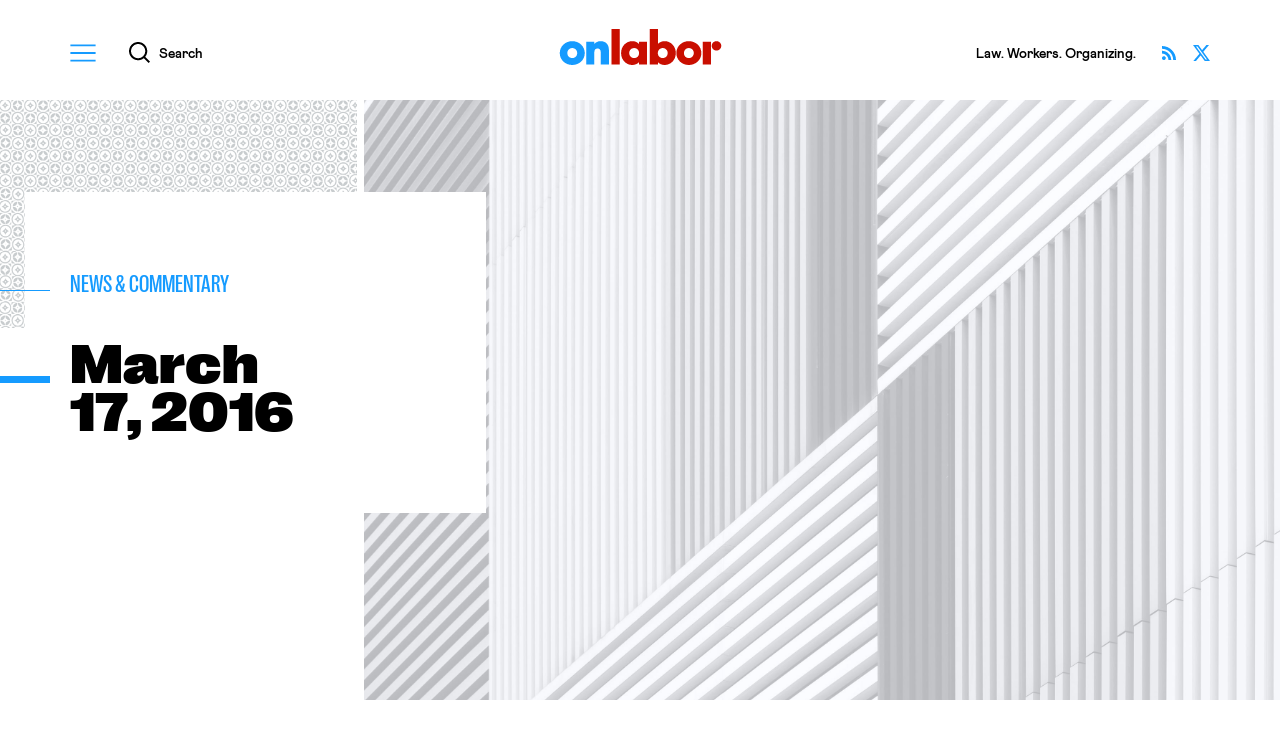

--- FILE ---
content_type: text/html; charset=UTF-8
request_url: https://onlabor.org/todays-news-commentary-march-17-2016/
body_size: 20618
content:
<!doctype html>
<html lang="en-US">
<head>


  
<!--%%%%%%%%%%%%%%%%%%%%%%%%%%%%%%%%%%%%%%%%%%%%%%%%%%%%%%%%%%%%%%%%%%%%%%%%%%%%%%%%%%%%%%%%%%%%%%%%%%%%%%%%%%%%-->

    <meta charset="utf-8">
    <meta http-equiv="x-ua-compatible" content="ie=edge">
    <meta name="viewport" content="width=device-width, initial-scale=1, shrink-to-fit=no">
    <meta name="apple-mobile-web-app-capable" content="yes" />
    <meta name="apple-mobile-web-app-status-bar-style" content="black" />
    <meta name="format-detection" content="telephone=no" />
  
<!--%%%%%%%%%%%%%%%%%%%%%%%%%%%%%%%%%%%%%%%%%%%%%%%%%%%%%%%%%%%%%%%%%%%%%%%%%%%%%%%%%%%%%%%%%%%%%%%%%%%%%%%%%%%%-->
    
    <title>News & Commentary: March 17, 2016 ✦ OnLabor</title>

    <meta property="og:title"               content="News & Commentary: March 17, 2016 ✦ OnLabor" />
    <meta name="twitter:title"              content="News & Commentary: March 17, 2016 ✦ OnLabor">

    <meta name="author"                     content="OnLabor" />
    <meta property="og:type"                content="website" />
    <meta name="twitter:card"               content="summary_large_image">

    <meta name="description"                content="How might — and how should — a Supreme Court including Merrick Garland rule in labor and employment cases? For analysis of Chief Judge Garland’s labor decisions and positions, see here. For one commentator’s view of how the next Justice should approach judicial review of NLRB decisions, see here, and for discussion of what replacing [&hellip;]" />
    <meta property="og:description"         content="How might — and how should — a Supreme Court including Merrick Garland rule in labor and employment cases? For analysis of Chief Judge Garland’s labor decisions and positions, see here. For one commentator’s view of how the next Justice should approach judicial review of NLRB decisions, see here, and for discussion of what replacing [&hellip;]" />
    <meta name="twitter:description"        content="How might — and how should — a Supreme Court including Merrick Garland rule in labor and employment cases? For analysis of Chief Judge Garland’s labor decisions and positions, see here. For one commentator’s view of how the next Justice should approach judicial review of NLRB decisions, see here, and for discussion of what replacing [&hellip;]" />

    <meta property="og:url"                 content="https://onlabor.org/todays-news-commentary-march-17-2016" />

    <meta property="og:image"               content="https://onlabor.org/wp-content/themes/onlaborfresh/images/meta/opengraph.jpg?v=2" />
    <meta property="twitter:image:src"      content="https://onlabor.org/wp-content/themes/onlaborfresh/images/meta/opengraph.jpg?v=2" />

  
<!--%%%%%%%%%%%%%%%%%%%%%%%%%%%%%%%%%%%%%%%%%%%%%%%%%%%%%%%%%%%%%%%%%%%%%%%%%%%%%%%%%%%%%%%%%%%%%%%%%%%%%%%%%%%%-->

    <meta name="theme-color" content="#159bff">
    <link rel="icon" href="https://onlabor.org/wp-content/themes/onlaborfresh/images/meta/favicon.svg" type="image/svg+xml" />
    <link rel="mask-icon" href="https://onlabor.org/wp-content/themes/onlaborfresh/images/meta/mask-icon.svg" color="#000000">
    <link rel="apple-touch-icon" href="https://onlabor.org/wp-content/themes/onlaborfresh/images/meta/apple-touch-icon.png">
    <link rel="manifest" href="https://onlabor.org/wp-content/themes/onlaborfresh/images/meta/manifest.json">

  
<!--%%%%%%%%%%%%%%%%%%%%%%%%%%%%%%%%%%%%%%%%%%%%%%%%%%%%%%%%%%%%%%%%%%%%%%%%%%%%%%%%%%%%%%%%%%%%%%%%%%%%%%%%%%%%-->

    <!-- JWS Analytics (OnLabor property) ~~~~~~~~~~~~~~~~~~~~~~~~~~~~~~~~~~~~~~~~~~~~~~~-->
    <!-- Global site tag (gtag.js) - Google Analytics -->
    <script async src="https://www.googletagmanager.com/gtag/js?id=G-TD1GTY88DW"></script>
    <script>
      window.dataLayer = window.dataLayer || [];
      function gtag(){dataLayer.push(arguments);}
      gtag('js', new Date());
      gtag('config', 'G-TD1GTY88DW');
    </script>
    <!--~~~~~~~~~~~~~~~~~~~~~~~~~~~~~~~~~~~~~~~~~~~~~~~~~~~~~~~~~~~~~~~~~~~~~~~~~~~~~~~~-->

<!--%%%%%%%%%%%%%%%%%%%%%%%%%%%%%%%%%%%%%%%%%%%%%%%%%%%%%%%%%%%%%%%%%%%%%%%%%%%%%%%%%%%%%%%%%%%%%%%%%%%%%%%%%%%%-->


	<meta name='robots' content='max-image-preview:large' />
	<style>img:is([sizes="auto" i], [sizes^="auto," i]) { contain-intrinsic-size: 3000px 1500px }</style>
	<link rel="alternate" type="application/rss+xml" title="OnLabor &raquo; Feed" href="https://onlabor.org/feed/" />
<link rel="alternate" type="application/rss+xml" title="OnLabor &raquo; Comments Feed" href="https://onlabor.org/comments/feed/" />
		<!-- This site uses the Google Analytics by MonsterInsights plugin v9.11.1 - Using Analytics tracking - https://www.monsterinsights.com/ -->
							<script src="//www.googletagmanager.com/gtag/js?id=G-0V607F7957"  data-cfasync="false" data-wpfc-render="false" async></script>
			<script data-cfasync="false" data-wpfc-render="false">
				var mi_version = '9.11.1';
				var mi_track_user = true;
				var mi_no_track_reason = '';
								var MonsterInsightsDefaultLocations = {"page_location":"https:\/\/onlabor.org\/todays-news-commentary-march-17-2016\/"};
								MonsterInsightsDefaultLocations.page_location = window.location.href;
								if ( typeof MonsterInsightsPrivacyGuardFilter === 'function' ) {
					var MonsterInsightsLocations = (typeof MonsterInsightsExcludeQuery === 'object') ? MonsterInsightsPrivacyGuardFilter( MonsterInsightsExcludeQuery ) : MonsterInsightsPrivacyGuardFilter( MonsterInsightsDefaultLocations );
				} else {
					var MonsterInsightsLocations = (typeof MonsterInsightsExcludeQuery === 'object') ? MonsterInsightsExcludeQuery : MonsterInsightsDefaultLocations;
				}

								var disableStrs = [
										'ga-disable-G-0V607F7957',
									];

				/* Function to detect opted out users */
				function __gtagTrackerIsOptedOut() {
					for (var index = 0; index < disableStrs.length; index++) {
						if (document.cookie.indexOf(disableStrs[index] + '=true') > -1) {
							return true;
						}
					}

					return false;
				}

				/* Disable tracking if the opt-out cookie exists. */
				if (__gtagTrackerIsOptedOut()) {
					for (var index = 0; index < disableStrs.length; index++) {
						window[disableStrs[index]] = true;
					}
				}

				/* Opt-out function */
				function __gtagTrackerOptout() {
					for (var index = 0; index < disableStrs.length; index++) {
						document.cookie = disableStrs[index] + '=true; expires=Thu, 31 Dec 2099 23:59:59 UTC; path=/';
						window[disableStrs[index]] = true;
					}
				}

				if ('undefined' === typeof gaOptout) {
					function gaOptout() {
						__gtagTrackerOptout();
					}
				}
								window.dataLayer = window.dataLayer || [];

				window.MonsterInsightsDualTracker = {
					helpers: {},
					trackers: {},
				};
				if (mi_track_user) {
					function __gtagDataLayer() {
						dataLayer.push(arguments);
					}

					function __gtagTracker(type, name, parameters) {
						if (!parameters) {
							parameters = {};
						}

						if (parameters.send_to) {
							__gtagDataLayer.apply(null, arguments);
							return;
						}

						if (type === 'event') {
														parameters.send_to = monsterinsights_frontend.v4_id;
							var hookName = name;
							if (typeof parameters['event_category'] !== 'undefined') {
								hookName = parameters['event_category'] + ':' + name;
							}

							if (typeof MonsterInsightsDualTracker.trackers[hookName] !== 'undefined') {
								MonsterInsightsDualTracker.trackers[hookName](parameters);
							} else {
								__gtagDataLayer('event', name, parameters);
							}
							
						} else {
							__gtagDataLayer.apply(null, arguments);
						}
					}

					__gtagTracker('js', new Date());
					__gtagTracker('set', {
						'developer_id.dZGIzZG': true,
											});
					if ( MonsterInsightsLocations.page_location ) {
						__gtagTracker('set', MonsterInsightsLocations);
					}
										__gtagTracker('config', 'G-0V607F7957', {"allow_anchor":"true","forceSSL":"true"} );
										window.gtag = __gtagTracker;										(function () {
						/* https://developers.google.com/analytics/devguides/collection/analyticsjs/ */
						/* ga and __gaTracker compatibility shim. */
						var noopfn = function () {
							return null;
						};
						var newtracker = function () {
							return new Tracker();
						};
						var Tracker = function () {
							return null;
						};
						var p = Tracker.prototype;
						p.get = noopfn;
						p.set = noopfn;
						p.send = function () {
							var args = Array.prototype.slice.call(arguments);
							args.unshift('send');
							__gaTracker.apply(null, args);
						};
						var __gaTracker = function () {
							var len = arguments.length;
							if (len === 0) {
								return;
							}
							var f = arguments[len - 1];
							if (typeof f !== 'object' || f === null || typeof f.hitCallback !== 'function') {
								if ('send' === arguments[0]) {
									var hitConverted, hitObject = false, action;
									if ('event' === arguments[1]) {
										if ('undefined' !== typeof arguments[3]) {
											hitObject = {
												'eventAction': arguments[3],
												'eventCategory': arguments[2],
												'eventLabel': arguments[4],
												'value': arguments[5] ? arguments[5] : 1,
											}
										}
									}
									if ('pageview' === arguments[1]) {
										if ('undefined' !== typeof arguments[2]) {
											hitObject = {
												'eventAction': 'page_view',
												'page_path': arguments[2],
											}
										}
									}
									if (typeof arguments[2] === 'object') {
										hitObject = arguments[2];
									}
									if (typeof arguments[5] === 'object') {
										Object.assign(hitObject, arguments[5]);
									}
									if ('undefined' !== typeof arguments[1].hitType) {
										hitObject = arguments[1];
										if ('pageview' === hitObject.hitType) {
											hitObject.eventAction = 'page_view';
										}
									}
									if (hitObject) {
										action = 'timing' === arguments[1].hitType ? 'timing_complete' : hitObject.eventAction;
										hitConverted = mapArgs(hitObject);
										__gtagTracker('event', action, hitConverted);
									}
								}
								return;
							}

							function mapArgs(args) {
								var arg, hit = {};
								var gaMap = {
									'eventCategory': 'event_category',
									'eventAction': 'event_action',
									'eventLabel': 'event_label',
									'eventValue': 'event_value',
									'nonInteraction': 'non_interaction',
									'timingCategory': 'event_category',
									'timingVar': 'name',
									'timingValue': 'value',
									'timingLabel': 'event_label',
									'page': 'page_path',
									'location': 'page_location',
									'title': 'page_title',
									'referrer' : 'page_referrer',
								};
								for (arg in args) {
																		if (!(!args.hasOwnProperty(arg) || !gaMap.hasOwnProperty(arg))) {
										hit[gaMap[arg]] = args[arg];
									} else {
										hit[arg] = args[arg];
									}
								}
								return hit;
							}

							try {
								f.hitCallback();
							} catch (ex) {
							}
						};
						__gaTracker.create = newtracker;
						__gaTracker.getByName = newtracker;
						__gaTracker.getAll = function () {
							return [];
						};
						__gaTracker.remove = noopfn;
						__gaTracker.loaded = true;
						window['__gaTracker'] = __gaTracker;
					})();
									} else {
										console.log("");
					(function () {
						function __gtagTracker() {
							return null;
						}

						window['__gtagTracker'] = __gtagTracker;
						window['gtag'] = __gtagTracker;
					})();
									}
			</script>
							<!-- / Google Analytics by MonsterInsights -->
		<link rel='stylesheet' id='wp-block-library-css' href='https://onlabor.org/wp-includes/css/dist/block-library/style.min.css?ver=6.8.3' media='all' />
<style id='classic-theme-styles-inline-css'>
/*! This file is auto-generated */
.wp-block-button__link{color:#fff;background-color:#32373c;border-radius:9999px;box-shadow:none;text-decoration:none;padding:calc(.667em + 2px) calc(1.333em + 2px);font-size:1.125em}.wp-block-file__button{background:#32373c;color:#fff;text-decoration:none}
</style>
<style id='co-authors-plus-coauthors-style-inline-css'>
.wp-block-co-authors-plus-coauthors.is-layout-flow [class*=wp-block-co-authors-plus]{display:inline}

</style>
<style id='co-authors-plus-avatar-style-inline-css'>
.wp-block-co-authors-plus-avatar :where(img){height:auto;max-width:100%;vertical-align:bottom}.wp-block-co-authors-plus-coauthors.is-layout-flow .wp-block-co-authors-plus-avatar :where(img){vertical-align:middle}.wp-block-co-authors-plus-avatar:is(.alignleft,.alignright){display:table}.wp-block-co-authors-plus-avatar.aligncenter{display:table;margin-inline:auto}

</style>
<style id='co-authors-plus-image-style-inline-css'>
.wp-block-co-authors-plus-image{margin-bottom:0}.wp-block-co-authors-plus-image :where(img){height:auto;max-width:100%;vertical-align:bottom}.wp-block-co-authors-plus-coauthors.is-layout-flow .wp-block-co-authors-plus-image :where(img){vertical-align:middle}.wp-block-co-authors-plus-image:is(.alignfull,.alignwide) :where(img){width:100%}.wp-block-co-authors-plus-image:is(.alignleft,.alignright){display:table}.wp-block-co-authors-plus-image.aligncenter{display:table;margin-inline:auto}

</style>
<link rel='stylesheet' id='onlaborfresh-style-css' href='https://onlabor.org/wp-content/themes/onlaborfresh/style.css?ver=1.1.2' media='all' />
<link rel='stylesheet' id='onlaborfresh-print-css' href='https://onlabor.org/wp-content/themes/onlaborfresh/print.css?ver=1.1.2' media='print' />
<script src="https://onlabor.org/wp-content/plugins/google-analytics-premium/assets/js/frontend-gtag.min.js?ver=9.11.1" id="monsterinsights-frontend-script-js" async data-wp-strategy="async"></script>
<script data-cfasync="false" data-wpfc-render="false" id='monsterinsights-frontend-script-js-extra'>var monsterinsights_frontend = {"js_events_tracking":"true","download_extensions":"doc,pdf,ppt,zip,xls,docx,pptx,xlsx","inbound_paths":"[]","home_url":"https:\/\/onlabor.org","hash_tracking":"false","v4_id":"G-0V607F7957"};</script>
<script src="https://onlabor.org/wp-includes/js/jquery/jquery.min.js?ver=3.7.1" id="jquery-core-js"></script>
<script src="https://onlabor.org/wp-includes/js/jquery/jquery-migrate.min.js?ver=3.4.1" id="jquery-migrate-js"></script>
<script src="https://onlabor.org/wp-content/themes/onlaborfresh/js/lazyload.min.js?ver=1.1.2" defer="defer"></script>
<script src="https://onlabor.org/wp-content/themes/onlaborfresh/js/scrollama.js?ver=1.1.2" id="scrollama-js"></script>
<script src="https://onlabor.org/wp-content/themes/onlaborfresh/js/scrollbar-width.js?ver=1.1.2" defer="defer"></script>
<script src="https://onlabor.org/wp-content/themes/onlaborfresh/js/vh-check.min.js?ver=1.1.2" id="vh-check-js"></script>
<script id="dom-scripts-js-before">
var isNeeded = vhCheck('vh-test')
</script>
<script src="https://onlabor.org/wp-content/themes/onlaborfresh/js/scripts.js?ver=1.1.2" id="dom-scripts-js"></script>
<link rel="https://api.w.org/" href="https://onlabor.org/wp-json/" /><link rel="alternate" title="JSON" type="application/json" href="https://onlabor.org/wp-json/wp/v2/news_commentaries/11763" /><link rel="EditURI" type="application/rsd+xml" title="RSD" href="https://onlabor.org/xmlrpc.php?rsd" />
<link rel="canonical" href="https://onlabor.org/todays-news-commentary-march-17-2016/" />
<link rel='shortlink' href='https://onlabor.org/?p=11763' />
<link rel="alternate" title="oEmbed (JSON)" type="application/json+oembed" href="https://onlabor.org/wp-json/oembed/1.0/embed?url=https%3A%2F%2Fonlabor.org%2Ftodays-news-commentary-march-17-2016%2F" />
<link rel="alternate" title="oEmbed (XML)" type="text/xml+oembed" href="https://onlabor.org/wp-json/oembed/1.0/embed?url=https%3A%2F%2Fonlabor.org%2Ftodays-news-commentary-march-17-2016%2F&#038;format=xml" />


</head>

<body class="wp-singular news_commentaries-template-default single single-news_commentaries postid-11763 wp-theme-onlaborfresh no-sidebar">


  <div id="page-master-column" class="page-master-column">

    
<header class="onlabor-v001-block-header" id="canonical-header" aria-labelledby="header-title-primary">
  <div class="backplate">
    <div class="bound">

        <div class="columns">
          <div class="column primary">
            <h1 class="title" id="header-title-primary">
              <a href="/">OnLabor</a>
            </h1>
          </div>
          <div class="column secondary">
            <div class="utilities-rack">

              <button id="global-menu-launcher" class="modal-invoker global-menu-launcher" data-intended-content="nav">
                <div class="icon-container" aria-hidden="true">
                  <svg xmlns="http://www.w3.org/2000/svg" width="27" height="18" viewBox="0 0 27 18">
                    <g>
                      <path class="shape" d="M0,0V2.01H27V0H0ZM0,10H27v-2.01H0v2.01Zm0,8H27v-2.01H0v2.01Z"/>
                    </g>
                  </svg>
                </div>
                <span class="string">Menu</span>
              </button>

              <button id="global-search-launcher" class="modal-invoker global-search-launcher" data-intended-content="search">
                <div class="icon-container" aria-hidden="true">
                  <svg xmlns="http://www.w3.org/2000/svg" width="20.71" height="20.73" viewBox="0 0 20.71 20.73">
                    <g>
                      <path class="shape" d="M20.71,19.32l-4.69-4.69c1.24-1.54,1.98-3.5,1.98-5.63C18.01,4.03,13.97,0,9,0S0,4.03,0,9s4.03,9,9,9c2.12,0,4.06-.74,5.6-1.96l4.69,4.69,1.41-1.41ZM2,9c0-3.86,3.14-7,7-7s7,3.14,7,7-3.14,7-7,7-7-3.14-7-7Z"/>
                    </g>
                  </svg>
                </div>
                <span class="string">Search</span>
              </button>

            </div>
          </div>
          <div class="column tertiary">
            <div class="trivialities">

              
        <div class="tagline">
          <p>Law. Workers. Organizing.</p>
        </div>

              
              <div class="social-links">
                <ul>
                  <li>
                    <a class="twitter" href="https://twitter.com/OnLaborBlog" target="_blank">
                      <span class="string">Follow OnLabor on X</span>
                    </a>
                  </li>
                  <li>
                    <a class="rss" href="/feed/">
                      <span class="string">Subscribe via RSS</span>
                    </a>
                  </li>
                </ul>
              </div>


            </div>
          </div>
        </div>




    </div>
  </div>
</header>

    <main id="page-main" class="page-main">







		



    <div class="onlabor-v001-block-article-hero" data-variant="news">
      <div class="stage">
        
      <aside class="article-print-logo" data-context="print" aria-hidden="true">
        <img src="https://onlabor.org/wp-content/themes/onlaborfresh/images/onlabor-print-logo.svg" alt="" />
      </aside>

      <div class="photo-container">
        <div class="fill">
          <img class="photo-asset lazy" data-src="https://onlabor.org/wp-content/themes/onlaborfresh/images/editorial-fallback.jpg" alt="" />
        </div>
      </div>


      <div class="texts-container">
        <div class="bound">
          <div class="texts-interior">
            <div class="backplate">
              <div class="backplate-fitting">
                <div class="backplate-contents">

                  <small class="topical-flag">

                        
                          <a href="/news_commentaries/">
                            <span class="string">News &amp; Commentary</span>
                          </a>

                        
                  </small>



                  
                  
                  <h1 class="headline">
                    <span class="headline-string">

                      <b>March</b>
<b>17, 2016</b>

                    </span>
                  </h1>


                                    
                  <aside class="article-bylines-simple" data-context="print" aria-hidden="true">
                    
  <ul>

  <li>Juhyung Harold Lee</li>
  </ul>
                  </aside>

                </div>
              </div>
            </div>
          </div>
        </div>
      </div>

      </div>
    </div>



<div class="onlabor-v001-block-article-body">
  <div class="bound">

    <div class="hemispheres">
      <div class="hemisphere west">
        <div class="marginalia-treats">


          


            <figure class="marginalia-author-card">
              <div class="photo-container">
                <img class="photo-asset lazy" alt="" data-src="https://secure.gravatar.com/avatar/d5113b52a2c9bb7c29e9b04b001a85ae92ea9bfe68d370da98039c4cc450afc1?s=300&#038;d=mm&#038;r=g" />              </div>
              <figcaption class="texts-container">
                <mark class="author-name">
                  <a href="https://onlabor.org/author/juhyungharoldlee">
                    Juhyung Harold Lee                  </a>
                </mark>
                <div class="bio">
                  <p></p>
                </div>
                <footer class="cta">
                  <a href="https://onlabor.org/author/juhyungharoldlee" class="cta-link">
                    <span class="cta-string">All by 
                      <b class="fname">
                        Juhyung Harold                      </b>
                    </span>
                  </a>
                </footer>
              </figcaption>
            </figure>




          








          

          <aside class="marginalia-social-sharing" data-context="desktop" aria-label="Article options">
            <ul>
              <li>
                <a href="https://www.facebook.com/sharer/sharer.php?u=https%3A%2F%2Fonlabor.org%2Ftodays-news-commentary-march-17-2016%2F" class="facebook" aria-label="Share this article on Facebook">
                  <i class="icon" aria-hidden="true">
                    <svg xmlns="http://www.w3.org/2000/svg" width="17.13" height="17.03" viewBox="0 0 17.13 17.03">
                      <g><path class="uuid-869c3c54-69df-4240-8604-7240d1e80f8e" d="M8.56,0C3.85,0,0,3.85,0,8.56c0,4.23,3.09,7.76,7.14,8.47l.05-.04s-.03,0-.05,0v-6.04h-2.14v-2.38h2.14v-1.9c0-2.14,1.38-3.33,3.33-3.33,.62,0,1.28,.1,1.9,.19v2.19h-1.09c-1.05,0-1.28,.52-1.28,1.19v1.67h2.28l-.38,2.38h-1.9v6.04s-.03,0-.05,0l.05,.04c4.04-.71,7.14-4.23,7.14-8.47C17.13,3.85,13.27,0,8.56,0Z"/></g>
                    </svg>
                  </i>
                  <span class="string">Share </span>
                </a>
              </li>
              <li>
                <a href="https://twitter.com/intent/tweet?text=Today%26%23039%3Bs+News+%26%23038%3B+Commentary+%E2%80%94+March+17%2C+2016&url=https%3A%2F%2Fonlabor.org%2Ftodays-news-commentary-march-17-2016%2F&via=OnLaborBlog" class="twitter" aria-label="Share this article on Twitter">
                  <i class="icon" aria-hidden="true">
                    <svg xmlns="http://www.w3.org/2000/svg" width="17" height="15.37" viewBox="0 0 17 15.37">
                      <g><path class="uuid-ed8de7f3-5b1c-4874-ad1f-299f0c42b45f" d="m13.39,0h2.61l-5.7,6.51,6.7,8.86h-5.25l-4.11-5.37-4.7,5.37H.34l6.09-6.96L0,0h5.38l3.71,4.91L13.39,0Zm-.91,13.81h1.44L4.59,1.48h-1.55l9.43,12.33Z"/></g>
                    </svg>
                  </i>
                  <span class="string">Share</span>
                </a>
              </li>
              <li>
                <a href="#" class="print" aria-label="Print this article" data-action="print">
                  <i class="icon" aria-hidden="true">
                    <svg xmlns="http://www.w3.org/2000/svg" width="16" height="16" viewBox="0 0 16 16">
                      <g><path d="m9.33,13.33h-4v-.67h4v.67Zm6.67-10v8.67h-2.67v4H2.67v-4H0V3.33h2.67V0h10.67v3.33h2.67Zm-4,6.67H4v4.67h8v-4.67Zm0-8.67H4v2h8V1.33Zm2.67,3.67c0-.18-.15-.33-.33-.33s-.33.15-.33.33.15.33.33.33.33-.15.33-.33Zm-4,6.33h-5.33v.67h5.33v-.67Z"/></g>
                    </svg>
                  </i>
                  <span class="string">Print</span>
                </a>
              </li>
            </ul>
          </aside>




        </div>
      </div>
      <div class="hemisphere east">
        <div class="columns">
          <div class="column primary">
            <div class="essay-container">
              <div class="rich-text-output">



              		<p>How might — and how should — a Supreme Court including Merrick Garland rule in labor and employment cases? For analysis of Chief Judge Garland’s labor decisions and positions, see <a href="https://onlabor.org/2016/02/23/the-supreme-court-vacancy-and-labor-merrick-garland-2/">here</a>. For one commentator’s view of how the next Justice should approach judicial review of NLRB decisions, see <a href="https://onlabor.org/2016/03/14/when-the-supreme-court-makes-labor-policy/#more-11643">here</a>, and for discussion of what replacing Justice Scalia could mean for workers, see <a href="https://onlabor.org/2016/02/26/what-scalias-replacement-could-mean-for-workers/">here</a>.</p>
<p><em><a href="http://money.cnn.com/2016/03/16/technology/lyft-lawsuit-teamsters-employees/">CNNMoney</a></em> reports that the Teamsters, along with five Lyft drivers, have <a href="https://teamster.org/news/2016/03/teamsters-lyft-drivers-file-objections-class-action-lawsuit-settlement">objected</a> to the proposed <a href="https://onlabor.org/2016/01/29/liss-riordan-statement-on-lyft-settlement/">settlement</a> reached in the employee misclassification class-action suit against the company. The settlement would have paid out over $12 million and prohibited Lyft from terminating drivers without case, but it did not require the company to classify its drivers as employees. And that classification, Teamsters representatives argued, is more important than any short-term economic benefit: “That would empower them to organize and collectively bargain over their rates and company policies, including what happens when a worker gets terminated,” said one union official. Shannon Liss-Riordan, the attorney who filed the Lyft suit, and who is also behind similar litigation pending against Uber, acknowledged that she would have liked to win employee status for drivers, but that the odds were stacked against her: “Unfortunately, the Supreme Court has allowed companies to avoid employment-related and other class actions through the use of arbitration agreements, and in this case (unlike the Uber case) we believe our odds of overcoming the arbitration agreement were slim.”</p>
<p>Goodbye, premium pay on Sundays. Lydia DePillis of the <em><a href="https://www.washingtonpost.com/news/wonk/wp/2016/03/17/how-sunday-stopped-being-special-for-the-american-worker/">Washington Post</a></em> examines Walmart’s decision to cease offering premium pay to employees working Sunday shifts — a move that follows an industry-wide trend to discontinue the practice. Whereas state laws and a tight labor market once demanded Sunday premium pay, most states have now stricken those laws from their books. The trend has been further spurred by changes in shopping habits (retail shopping increasingly takes place on weekends), workers’ loss of control over their schedules, and “the [receding] importance of Sunday as a universal day of rest.” Now, Massachusetts and Rhode Island stand alone in requiring retailers to pay their workers more to work on Sunday, but “the retail industry is <a href="http://retailersma.org/news/sunday-premium-pay-survey-0">pushing hard</a> to get the requirement rolled back in Massachusetts.”</p>
<p><span id="more-11763"></span></p>
<p>DePillis also <a href="https://www.washingtonpost.com/news/wonk/wp/2016/03/16/on-free-trade-this-election-is-giving-business-the-willies/">explores</a> the increasingly rocky political terrain upon which the Trans-Pacific Partnership stands. DePillis notes not only that respective primary frontrunners Hillary Clinton and Donald Trump have both come out against the trade deal, but also that “[Clinton], [Bernie] Sanders, and Trump have focused their fire on how past trade deals have impacted manufacturing in states like Michigan, which have suffered in the most obvious ways from offshoring over the years.” Although business leaders have expressed their “disappoint[ment] in the extent to which candidates are hardening their positions on trade, and weaponizing trade as a political issue,&#8221; they also appear to recognize that “bashing trade is an effective political tactic at a time when many Americans are feeling economically insecure.” Some have also expressed optimism that what candidates say during the primaries may not reflect what they will do when in office: “At election time, the talk can be pretty negative, and later we end up being able to get things done,” said the president of one business industry group, who further noted Bill Clinton’s initial opposition to NAFTA. However, DePillis observes that “this election might be different,” given the potential for anti-trade rhetoric to “bleed down into congressional races.”</p>



              </div>
            </div>
          </div>
          <div class="column secondary">
            <div class="ancillary-boxlet-chute">
              <div class="ancillary-boxlet-wrapper">



                

          <aside class="marginalia-social-sharing" data-context="mobile" aria-label="Article options">
            <ul>
              <li>
                <a href="https://www.facebook.com/sharer/sharer.php?u=https%3A%2F%2Fonlabor.org%2Ftodays-news-commentary-march-17-2016%2F" class="facebook" aria-label="Share this article on Facebook">
                  <i class="icon" aria-hidden="true">
                    <svg xmlns="http://www.w3.org/2000/svg" width="17.13" height="17.03" viewBox="0 0 17.13 17.03">
                      <g><path class="uuid-869c3c54-69df-4240-8604-7240d1e80f8e" d="M8.56,0C3.85,0,0,3.85,0,8.56c0,4.23,3.09,7.76,7.14,8.47l.05-.04s-.03,0-.05,0v-6.04h-2.14v-2.38h2.14v-1.9c0-2.14,1.38-3.33,3.33-3.33,.62,0,1.28,.1,1.9,.19v2.19h-1.09c-1.05,0-1.28,.52-1.28,1.19v1.67h2.28l-.38,2.38h-1.9v6.04s-.03,0-.05,0l.05,.04c4.04-.71,7.14-4.23,7.14-8.47C17.13,3.85,13.27,0,8.56,0Z"/></g>
                    </svg>
                  </i>
                  <span class="string">Share </span>
                </a>
              </li>
              <li>
                <a href="https://twitter.com/intent/tweet?text=Today%26%23039%3Bs+News+%26%23038%3B+Commentary+%E2%80%94+March+17%2C+2016&url=https%3A%2F%2Fonlabor.org%2Ftodays-news-commentary-march-17-2016%2F&via=OnLaborBlog" class="twitter" aria-label="Share this article on Twitter">
                  <i class="icon" aria-hidden="true">
                    <svg xmlns="http://www.w3.org/2000/svg" width="17" height="15.37" viewBox="0 0 17 15.37">
                      <g><path class="uuid-ed8de7f3-5b1c-4874-ad1f-299f0c42b45f" d="m13.39,0h2.61l-5.7,6.51,6.7,8.86h-5.25l-4.11-5.37-4.7,5.37H.34l6.09-6.96L0,0h5.38l3.71,4.91L13.39,0Zm-.91,13.81h1.44L4.59,1.48h-1.55l9.43,12.33Z"/></g>
                    </svg>
                  </i>
                  <span class="string">Share</span>
                </a>
              </li>
              <li>
                <a href="#" class="print" aria-label="Print this article" data-action="print">
                  <i class="icon" aria-hidden="true">
                    <svg xmlns="http://www.w3.org/2000/svg" width="16" height="16" viewBox="0 0 16 16">
                      <g><path d="m9.33,13.33h-4v-.67h4v.67Zm6.67-10v8.67h-2.67v4H2.67v-4H0V3.33h2.67V0h10.67v3.33h2.67Zm-4,6.67H4v4.67h8v-4.67Zm0-8.67H4v2h8V1.33Zm2.67,3.67c0-.18-.15-.33-.33-.33s-.33.15-.33.33.15.33.33.33.33-.15.33-.33Zm-4,6.33h-5.33v.67h5.33v-.67Z"/></g>
                    </svg>
                  </i>
                  <span class="string">Print</span>
                </a>
              </li>
            </ul>
          </aside>




                
                <aside class="latest-from-onlabor-sidebar" aria-labelledby="semantic-title-latest-from-onlabor-sidebar">
                  <div class="section-interior">
                    <header class="section-titling">
                      <h2 class="section-title" id="semantic-title-latest-from-onlabor-sidebar">
                        <span class="clause">The Latest</span>
                        <span class="clause">From OnLabor</span>
                      </h2>
                    </header>
                    <div class="articles-repository">


                      
  <figure class="latest-from-onlabor-article-card">
    <a href="https://onlabor.org/what-sec-ai-disclosure-rules-have-to-do-with-union-bargaining/" class="whole-card-link">
      <div class="photo-container">
        <div class="fill">
          <img class="photo-asset lazy" data-src="https://onlabor.org/wp-content/uploads/2026/01/ai-768x432.jpg" alt="" />
        </div>
      </div>
      <figcaption class="texts-container">
        <h3 class="title">
          <span class="title-string">What SEC AI Disclosure Rules Have to Do With Union Bargaining</span>
        </h3>
        <small class="byline">by Alvin Velazquez</small>
      </figcaption>
    </a>
  </figure>

  <figure class="latest-from-onlabor-article-card">
    <a href="https://onlabor.org/every-worker-should-know-about-washington-aluminum/" class="whole-card-link">
      <div class="photo-container">
        <div class="fill">
          <img class="photo-asset lazy" data-src="https://onlabor.org/wp-content/uploads/2026/01/2048px-2015_Kohler_Strike_Day2-768x576.jpg" alt="" />
        </div>
      </div>
      <figcaption class="texts-container">
        <h3 class="title">
          <span class="title-string">Every Worker Should Know About Washington Aluminum</span>
        </h3>
        <small class="byline">by Andrew Strom</small>
      </figcaption>
    </a>
  </figure>

  <figure class="latest-from-onlabor-article-card">
    <a href="https://onlabor.org/public-defender-organizing/" class="whole-card-link">
      <div class="photo-container">
        <div class="fill">
          <img class="photo-asset lazy" data-src="https://onlabor.org/wp-content/uploads/2025/12/public-defender-768x512.jpg" alt="" />
        </div>
      </div>
      <figcaption class="texts-container">
        <h3 class="title">
          <span class="title-string">Public Defender Organizing</span>
        </h3>
        <small class="byline">by Ariel Boone</small>
      </figcaption>
    </a>
  </figure>

  <figure class="latest-from-onlabor-article-card">
    <a href="https://onlabor.org/if-the-government-cant-ban-captive-audience-meetings-it-cant-ban-pickets-either/" class="whole-card-link">
      <div class="photo-container">
        <div class="fill">
          <img class="photo-asset lazy" data-src="https://onlabor.org/wp-content/uploads/2025/12/5604714156_e62d43b65e_k-768x576.jpg" alt="" />
        </div>
      </div>
      <figcaption class="texts-container">
        <h3 class="title">
          <span class="title-string">If the Government Can’t Ban Captive Audience Meetings, it Can’t Ban Pickets, Either</span>
        </h3>
        <small class="byline">by Otto Barenberg</small>
      </figcaption>
    </a>
  </figure>


                    </div>
                  </div>
                </aside>




              </div>
            </div>
          </div>
        </div>
      </div>
    </div>
  </div>
</div>


<aside class="onlabor-v001-block-tags-ledger" aria-labelledby="semantic-title-tags-ledger">
  <div class="bound">
    <div class="interior">
      <div class="hemispheres">
        <header class="hemisphere primary">
          <h2 class="title" id="semantic-title-tags-ledger">Tagged</h2>
        </header>
        <nav class="hemisphere secondary">
          <ul class="tags-list">

            
          </ul>
        </nav>
      </div>
    </div>
  </div>
</aside>



<aside class="onlabor-v001-block-more-by-author" aria-labelledby="semantic-title-more-by-author" data-pattern="diamonds-blue">
  <div class="bound">
    <div class="stage">
      <div class="hemispheres">
        <header class="hemisphere primary">
          <div class="section-titling">
            <h2 class="title" id="semantic-title-more-by-author">
              <span class="prefix">More by</span>
              <mark class="name">
                <i>Juhyung Harold</i>
                <i>Lee</i>
              </mark>
            </h2>
            <p class="cta">
              <a href="https://onlabor.org/author/juhyungharoldlee" class="cta-link">Browse all</a>
            </p>
          </div>
        </header>
        <div class="hemisphere secondary">
          <div class="articles-repository">



                      
              <article class="more-by-author-article-card">
                <a href="https://onlabor.org/friedrichs-rehearing-petition-denied/" class="whole-card-link">
                  <figure class="card-halves">
                    <div class="photo-container">
                      <div class="fill">
                        <img class="photo-asset lazy" alt="" data-src="" />
                      </div>
                    </div>
                    <figcaption class="texts-container">
                      <h3 class="title">
                        <span class="title-string">Friedrichs Rehearing Petition Denied</span>
                      </h3>
                      <time class="pubdate" datetime="2016-06-28">
                        June 28, 2016                      </time>
                    </figcaption>
                  </figure>
                </a>
              </article>


              <article class="more-by-author-article-card">
                <a href="https://onlabor.org/todays-news-commentary-may-24-2016/" class="whole-card-link">
                  <figure class="card-halves">
                    <div class="photo-container">
                      <div class="fill">
                        <img class="photo-asset lazy" alt="" data-src="" />
                      </div>
                    </div>
                    <figcaption class="texts-container">
                      <h3 class="title">
                        <span class="title-string">Daily News &amp; Commentary: May 24, 2016</span>
                      </h3>
                      <time class="pubdate" datetime="2016-05-24">
                        May 24, 2016                      </time>
                    </figcaption>
                  </figure>
                </a>
              </article>


              <article class="more-by-author-article-card">
                <a href="https://onlabor.org/todays-news-commentary-may-12-2016/" class="whole-card-link">
                  <figure class="card-halves">
                    <div class="photo-container">
                      <div class="fill">
                        <img class="photo-asset lazy" alt="" data-src="" />
                      </div>
                    </div>
                    <figcaption class="texts-container">
                      <h3 class="title">
                        <span class="title-string">Daily News &amp; Commentary: May 12, 2016</span>
                      </h3>
                      <time class="pubdate" datetime="2016-05-12">
                        May 12, 2016                      </time>
                    </figcaption>
                  </figure>
                </a>
              </article>

    


          </div>
        </div>
      </div>
    </div>
  </div>
</aside>






    


        <div class="commentary-roundup" data-context="standalone">
          <div class="commentary-roundup-porthole">
            <section class="commentary-roundup-track" aria-labelledby="semantic-title-daily-news-and-commentary">

              <header class="commentary-roundup-titling">
                <div class="wordmark">
                  <h2 class="title" id="semantic-title-daily-news-and-commentary">
                    <span class="clause">Daily News</span>
                    <span class="clause">&amp; Commentary</span>
                  </h2>
                  <div class="steam-container" aria-hidden="true">
                    <div class="steam">
                    </div>
                  </div>
                </div>
                <div class="tagline">
                  <p>
                    Start your day with our roundup of the latest labor developments. 
                    <a href="/news_commentaries/" class="cta-link">See all</a>
                  </p>
                </div>
              </header>

              <div class="preview-cards-repository">
                <div class="preview-cards-track">


                  
                            <article class="news-commentary-preview-card">
                              <div class="interior">
                                <a href="https://onlabor.org/january-16-2026/" class="whole-card-link">
                                  <figure class="card-contents">
                                    <div class="thumbnail-container">
                                      <div class="fill">
                                                                                <img src="https://onlabor.org/wp-content/uploads/2021/02/NLRB-Bloomberg-768x462.jpg" class="thumbnail-asset lazy" alt="" />
                                      </div>
                                    </div>
                                    <figcaption class="details">
                                      <h3 class="title">
                                        <span class="title-plate">
                                          <span class="title-string">January 16</span>
                                        </span>
                                      </h3>
                                      <div class="excerpt">
                                        <p>
                                          <span class="excerpt-string">The NLRB publishes its first decision since regaining a quorum; Minneapolis labor unions call for a general strike in response to the ICE killing of Renee Good; federal workers rally in DC to show support for the Protecting America’s Workforce Act.</span>
                                        </p>
                                      </div>
                                    </figcaption>
                                  </figure>
                                </a>
                              </div>
                            </article>



                            <article class="news-commentary-preview-card">
                              <div class="interior">
                                <a href="https://onlabor.org/january-15-2026/" class="whole-card-link">
                                  <figure class="card-contents">
                                    <div class="thumbnail-container">
                                      <div class="fill">
                                                                                <img src="https://onlabor.org/wp-content/uploads/2020/10/Labor-Dept-768x541.jpg" class="thumbnail-asset lazy" alt="" />
                                      </div>
                                    </div>
                                    <figcaption class="details">
                                      <h3 class="title">
                                        <span class="title-plate">
                                          <span class="title-string">January 15</span>
                                        </span>
                                      </h3>
                                      <div class="excerpt">
                                        <p>
                                          <span class="excerpt-string">New investigation into the Secretary of Labor; New Jersey bill to protect child content creators; NIOSH reinstates hundreds of employees.</span>
                                        </p>
                                      </div>
                                    </figcaption>
                                  </figure>
                                </a>
                              </div>
                            </article>



                            <article class="news-commentary-preview-card">
                              <div class="interior">
                                <a href="https://onlabor.org/january-14-2026/" class="whole-card-link">
                                  <figure class="card-contents">
                                    <div class="thumbnail-container">
                                      <div class="fill">
                                                                                <img src="https://onlabor.org/wp-content/uploads/2026/01/Panorama_of_United_States_Supreme_Court_Building_at_Dusk-768x396.jpg" class="thumbnail-asset lazy" alt="" />
                                      </div>
                                    </div>
                                    <figcaption class="details">
                                      <h3 class="title">
                                        <span class="title-plate">
                                          <span class="title-string">January 14</span>
                                        </span>
                                      </h3>
                                      <div class="excerpt">
                                        <p>
                                          <span class="excerpt-string">The Supreme Court will not review its opt-in test in ADEA cases in an age discrimination and federal wage law violation case; the Fifth Circuit rules that a jury will determine whether Enterprise Products unfairly terminated a Black truck driver; and an employee at Berry Global Inc. will receive a trial after being fired for requesting medical leave for a disability-related injury. </span>
                                        </p>
                                      </div>
                                    </figcaption>
                                  </figure>
                                </a>
                              </div>
                            </article>



                            <article class="news-commentary-preview-card">
                              <div class="interior">
                                <a href="https://onlabor.org/january-13-2025/" class="whole-card-link">
                                  <figure class="card-contents">
                                    <div class="thumbnail-container">
                                      <div class="fill">
                                                                                <img src="https://onlabor.org/wp-content/uploads/2025/01/unsplash-nurse-768x407.avif" class="thumbnail-asset lazy" alt="" />
                                      </div>
                                    </div>
                                    <figcaption class="details">
                                      <h3 class="title">
                                        <span class="title-plate">
                                          <span class="title-string">January 13</span>
                                        </span>
                                      </h3>
                                      <div class="excerpt">
                                        <p>
                                          <span class="excerpt-string">15,000 New York City nurses go on strike; First Circuit rules against ferry employees challenging a COVID-19 vaccine mandate; New York lawmakers propose amendments to Trapped at Work Act.  </span>
                                        </p>
                                      </div>
                                    </figcaption>
                                  </figure>
                                </a>
                              </div>
                            </article>



                            <article class="news-commentary-preview-card">
                              <div class="interior">
                                <a href="https://onlabor.org/january-12-2026/" class="whole-card-link">
                                  <figure class="card-contents">
                                    <div class="thumbnail-container">
                                      <div class="fill">
                                                                                <img src="https://onlabor.org/wp-content/uploads/2020/11/eeoc-768x512.jpg" class="thumbnail-asset lazy" alt="" />
                                      </div>
                                    </div>
                                    <figcaption class="details">
                                      <h3 class="title">
                                        <span class="title-plate">
                                          <span class="title-string">January 12</span>
                                        </span>
                                      </h3>
                                      <div class="excerpt">
                                        <p>
                                          <span class="excerpt-string">Changes to EEOC voting procedures; workers tell SCOTUS to pass on collective action cases; Mamdani&#039;s plans for NYC wages.</span>
                                        </p>
                                      </div>
                                    </figcaption>
                                  </figure>
                                </a>
                              </div>
                            </article>



                            <article class="news-commentary-preview-card">
                              <div class="interior">
                                <a href="https://onlabor.org/january-11-2026/" class="whole-card-link">
                                  <figure class="card-contents">
                                    <div class="thumbnail-container">
                                      <div class="fill">
                                                                                <img src="https://onlabor.org/wp-content/uploads/2026/01/CO-state-capitol-768x605.webp" class="thumbnail-asset lazy" alt="" />
                                      </div>
                                    </div>
                                    <figcaption class="details">
                                      <h3 class="title">
                                        <span class="title-plate">
                                          <span class="title-string">January 11</span>
                                        </span>
                                      </h3>
                                      <div class="excerpt">
                                        <p>
                                          <span class="excerpt-string">Colorado unions revive push for pro-organizing bill, December’s jobs report shows an economic slowdown, and the NLRB begins handing down new decisions </span>
                                        </p>
                                      </div>
                                    </figcaption>
                                  </figure>
                                </a>
                              </div>
                            </article>




                </div>
              </div>

            </section>
          </div>
        </div>    
<div class="onlabor-v001-block-mega-diptych">
  <div class="decor">

    <div class="rough-texture lazy" data-bg="https://onlabor.org/wp-content/themes/onlaborfresh/images/rough.jpg" aria-hidden="true"></div>

    <div class="bound">
      <div class="hemispheres">
        <div class="hemisphere primary">


          <section class="subblock-in-the-news-teaser" aria-labelledby="semantic-title-in-the-news">
            <header class="section-titling">
              <h2 class="section-title" id="semantic-title-in-the-news">
                <span class="clause">OnLabor</span>
                <span class="clause">In The News</span>
              </h2>
              <p class="cta">
                <a href="/press_coverage/" class="cta-link">Browse all</a>
              </p>
            </header>
            <div class="articles-repository">


              
                    <article class="in-the-news-teaser-card">
                      <a href="https://www.wired.com/story/hundreds-of-video-game-workers-join-new-union-as-trump-attacks-labor-rights/" class="whole-card-link" target="_blank">

                        <h3 class="periodical-source">
                          <i class="ribbon">
                            <i class="ribbon-fabric" aria-hidden="true"></i>
                            <span class="ribbon-string">Wired</span>
                          </i>
                        </h3>
                        
                        <!--
                        <div style="margin: 8px 0; padding: 10px; background: gold; font-size: 0.875em;">
                          https://onlabor.org/press_coverage/hundreds-of-video-game-workers-join-new-union-as-trump-attacks-labor-rights/                        </div>
                        -->
                        
                        <dl class="supporting-details">
                          <dt class="periodical-headline">
                            <span class="string">Hundreds of Video Game Workers Join New Union as Trump Attacks Labor Rights</span>
                          </dt>
                          <dd class="periodical-context">
                            <span class="string">Prof. Sachs on challenges to union organizing under the second Trump Administration.</span>
                          </dd>
                        </dl>

                      </a>
                    </article>


                    <article class="in-the-news-teaser-card">
                      <a href="https://www.latimes.com/business/story/2024-06-19/how-anti-union-southern-governors-may-be-violating-federal-law?sfmc_id=6672e9fa588bfe956a043687&skey_id=06312a5cbb08db78316096676c3274cc093137449dc5bb880a33c6ba8459850d&utm_id=35772015&utm_source=Sailthru&utm_medium=email&utm_campaign=NLTR-Email-List-Columnist%20Alert%20-%20Michael%20Hiltzik&utm_term=Alert%20-%20Michael%20Hiltzik" class="whole-card-link" target="_blank">

                        <h3 class="periodical-source">
                          <i class="ribbon">
                            <i class="ribbon-fabric" aria-hidden="true"></i>
                            <span class="ribbon-string">Los Angeles Times</span>
                          </i>
                        </h3>
                        
                        <!--
                        <div style="margin: 8px 0; padding: 10px; background: gold; font-size: 0.875em;">
                          https://onlabor.org/press_coverage/column-how-anti-union-southern-governors-may-be-violating-federal-law/                        </div>
                        -->
                        
                        <dl class="supporting-details">
                          <dt class="periodical-headline">
                            <span class="string">Column: How anti-union southern governors may be violating federal law</span>
                          </dt>
                          <dd class="periodical-context">
                            <span class="string">Ben Sachs quoted in a column about the anti-union governors' letter and the fragmentation of labor law; John Fry's post referenced on the question of whether state level card-check bans are preempted by the NLRA.</span>
                          </dd>
                        </dl>

                      </a>
                    </article>


                    <article class="in-the-news-teaser-card">
                      <a href="https://www.fastcompany.com/91088549/amazons-labor-union-divided-closing-electing-leadership" class="whole-card-link" target="_blank">

                        <h3 class="periodical-source">
                          <i class="ribbon">
                            <i class="ribbon-fabric" aria-hidden="true"></i>
                            <span class="ribbon-string">Fast Company</span>
                          </i>
                        </h3>
                        
                        <!--
                        <div style="margin: 8px 0; padding: 10px; background: gold; font-size: 0.875em;">
                          https://onlabor.org/press_coverage/two-years-after-its-historic-win-a-divided-amazon-labor-union-lurches-toward-a-leadership-election/                        </div>
                        -->
                        
                        <dl class="supporting-details">
                          <dt class="periodical-headline">
                            <span class="string">Amazon’s Labor Union is divided but closing in on electing leadership</span>
                          </dt>
                          <dd class="periodical-context">
                            <span class="string">Prof. Sachs on Amazon's use of legal roadblocks to delay negotiations.</span>
                          </dd>
                        </dl>

                      </a>
                    </article>


                    <article class="in-the-news-teaser-card">
                      <a href="https://www.semafor.com/article/04/04/2024/unions-picket-power-now-extends-to-us-boardrooms" class="whole-card-link" target="_blank">

                        <h3 class="periodical-source">
                          <i class="ribbon">
                            <i class="ribbon-fabric" aria-hidden="true"></i>
                            <span class="ribbon-string">Semafor</span>
                          </i>
                        </h3>
                        
                        <!--
                        <div style="margin: 8px 0; padding: 10px; background: gold; font-size: 0.875em;">
                          https://onlabor.org/press_coverage/unions-picket-power-now-extends-to-u-s-boardrooms/                        </div>
                        -->
                        
                        <dl class="supporting-details">
                          <dt class="periodical-headline">
                            <span class="string">Unions’ picket power now extends to U.S. boardrooms</span>
                          </dt>
                          <dd class="periodical-context">
                            <span class="string">Prof. Block on the influence of labor unions on other playing fields.</span>
                          </dd>
                        </dl>

                      </a>
                    </article>


                    <article class="in-the-news-teaser-card">
                      <a href="https://news.bloomberglaw.com/daily-labor-report/boeing-talks-will-test-unions-sway-as-labor-market-chills" class="whole-card-link" target="_blank">

                        <h3 class="periodical-source">
                          <i class="ribbon">
                            <i class="ribbon-fabric" aria-hidden="true"></i>
                            <span class="ribbon-string">Bloomberg Law</span>
                          </i>
                        </h3>
                        
                        <!--
                        <div style="margin: 8px 0; padding: 10px; background: gold; font-size: 0.875em;">
                          https://onlabor.org/press_coverage/boeing-talks-will-test-unions-sway-as-labor-market-softens/                        </div>
                        -->
                        
                        <dl class="supporting-details">
                          <dt class="periodical-headline">
                            <span class="string">Boeing Talks Will Test Unions’ Sway as Labor Market Softens</span>
                          </dt>
                          <dd class="periodical-context">
                            <span class="string">Prof. Block on Boeing's labor negotiations with the International Association of Machinists.</span>
                          </dd>
                        </dl>

                      </a>
                    </article>




            </div>
          </section>


        </div>
        <div class="hemisphere secondary">

          <section class="subblock-more-from-onlabor" aria-labelledby="semantic-title-more-from-onlabor">

            <header class="section-titling">
              <h2 class="section-title" id="semantic-title-more-from-onlabor">
                <span class="clause">More From</span>
                <span class="clause">OnLabor</span>
              </h2>
              <p class="cta">
                <a href="/posts/" class="cta-link">See more</a>
              </p>
            </header>

            <div class="articles-repository">

              


  <article class="archival-article-card" data-variant="editorial">
    <div class="card-interior">


      

      <a 
        href="https://onlabor.org/foster-care-parents-and-the-push-for-collective-bargaining-rights/" 
        class="whole-card-link" 
              >

          <figure class="card-halves">
            <div class="photo-container">
              <div class="fill">

                
                      <img class="photo-asset lazy" alt="" data-src="https://onlabor.org/wp-content/uploads/2025/12/texasguardianshiplawyer.net_-768x512.webp" />

                


              </div>
            </div>
            <figcaption class="texts-container">
              
              <!--
              <div style="padding: 4px; background: thistle;">
              editorial ---               </div>
              -->




              
              <h3 class="card-titling">
                <span class="title-string">Foster Care Parents and the Push for Collective Bargaining Rights</span>
              </h3>
              <div class="texts-tangential">
                <aside class="subordinate-details">
                  <time datetime="2025-12-22" class="pubdate">Dec 22, 2025</time>
                  <mark class="author">Mila Rostain</mark>
                </aside>
                <div class="excerpt">
                  <p>Massachusetts struggles to recruit and retain qualified foster parents. Foster parents, including licensed kinship caregivers, provide temporary homes to children in the custody of the state. By some&nbsp;reports, Massachusetts has lower rates of kinship foster care than other states. Foster parents receive&nbsp;stipends, ranging from $34.12 to $40.39 per day, which are often well below the [&hellip;]</p>
                </div>
              </div>

              


            </figcaption>
          </figure>

      </a>
    </div>
  </article>




  <article class="archival-article-card" data-variant="editorial">
    <div class="card-interior">


      

      <a 
        href="https://onlabor.org/building-worker-power-in-a-precarious-federal-landscape-sectoral-strategies-and-worker-democracy/" 
        class="whole-card-link" 
              >

          <figure class="card-halves">
            <div class="photo-container">
              <div class="fill">

                
                      <img class="photo-asset lazy" alt="" data-src="https://onlabor.org/wp-content/uploads/2025/12/Strike_May_Day_2017_in_New_York_City_34430340585-768x599.jpg" />

                


              </div>
            </div>
            <figcaption class="texts-container">
              
              <!--
              <div style="padding: 4px; background: thistle;">
              editorial ---               </div>
              -->




              
              <h3 class="card-titling">
                <span class="title-string">Building Worker Power in a Precarious Federal Landscape: Sectoral Strategies and Worker Democracy</span>
              </h3>
              <div class="texts-tangential">
                <aside class="subordinate-details">
                  <time datetime="2025-12-22" class="pubdate">Dec 22, 2025</time>
                  <mark class="author">Sharon Block, Seema Nanda, Rajesh Nayak and Benjamin Sachs</mark>
                </aside>
                <div class="excerpt">
                  <p>This post launches a new series exploring how states and cities can expand worker power in the United States. The series is grounded in a set of working papers and policy briefs that offer creative approaches for state and local action in a time when the federal labor law framework is increasingly unreliable. Each post [&hellip;]</p>
                </div>
              </div>

              


            </figcaption>
          </figure>

      </a>
    </div>
  </article>




  <article class="archival-article-card" data-variant="editorial">
    <div class="card-interior">


      

      <a 
        href="https://onlabor.org/hospitals-become-sites-of-confrontation-for-healthcare-workers-and-immigration-agents/" 
        class="whole-card-link" 
              >

          <figure class="card-halves">
            <div class="photo-container">
              <div class="fill">

                
                      <img class="photo-asset lazy" alt="" data-src="https://onlabor.org/wp-content/uploads/2025/12/90-768x394.webp" />

                


              </div>
            </div>
            <figcaption class="texts-container">
              
              <!--
              <div style="padding: 4px; background: thistle;">
              editorial ---               </div>
              -->




              
              <h3 class="card-titling">
                <span class="title-string">Hospitals Become Sites of Confrontation for Healthcare Workers and Immigration Agents</span>
              </h3>
              <div class="texts-tangential">
                <aside class="subordinate-details">
                  <time datetime="2025-12-19" class="pubdate">Dec 19, 2025</time>
                  <mark class="author">Ariel Boone</mark>
                </aside>
                <div class="excerpt">
                  <p>On January 20, 2025, the Trump administration&nbsp;rescinded a longstanding policy&nbsp;which previously protected “sensitive” areas like hospitals and clinics from immigration enforcement. Stripped of these protections, healthcare workers and noncitizen patients now face escalating intrusions by federal agents. Masked ICE agents are entering hospitals and clinics, refusing to show identification, surveilling patients, and stopping workers from [&hellip;]</p>
                </div>
              </div>

              


            </figcaption>
          </figure>

      </a>
    </div>
  </article>




  <article class="archival-article-card" data-variant="editorial">
    <div class="card-interior">


      

      <a 
        href="https://onlabor.org/the-boss-has-entered-the-chat/" 
        class="whole-card-link" 
              >

          <figure class="card-halves">
            <div class="photo-container">
              <div class="fill">

                
                      <img class="photo-asset lazy" alt="" data-src="https://onlabor.org/wp-content/uploads/2025/12/District_of_Columbia_Court_of_Appeals-768x422.jpg" />

                


              </div>
            </div>
            <figcaption class="texts-container">
              
              <!--
              <div style="padding: 4px; background: thistle;">
              editorial ---               </div>
              -->




              
              <h3 class="card-titling">
                <span class="title-string">The Boss Has Entered the Chat</span>
              </h3>
              <div class="texts-tangential">
                <aside class="subordinate-details">
                  <time datetime="2025-12-18" class="pubdate">Dec 18, 2025</time>
                  <mark class="author">Paneez Oliai</mark>
                </aside>
                <div class="excerpt">
                  <p>In recognition of the “inequality of bargaining power” between employees and employers, Congress protected workers’ rights to participate in concerted activity as defined by § 7 of the NLRA. Yet employers have long sought to limit the scope of § 7 protections. Now, a set of firings by a Vermont-based company has forced the D.C. [&hellip;]</p>
                </div>
              </div>

              


            </figcaption>
          </figure>

      </a>
    </div>
  </article>




  <article class="archival-article-card" data-variant="editorial">
    <div class="card-interior">


      

      <a 
        href="https://onlabor.org/the-untapped-potential-of-rideshare-take-rate-disclosure-requirements/" 
        class="whole-card-link" 
              >

          <figure class="card-halves">
            <div class="photo-container">
              <div class="fill">

                
                      <img class="photo-asset lazy" alt="" data-src="https://onlabor.org/wp-content/uploads/2025/10/uber-768x509.webp" />

                


              </div>
            </div>
            <figcaption class="texts-container">
              
              <!--
              <div style="padding: 4px; background: thistle;">
              editorial ---               </div>
              -->




              
              <h3 class="card-titling">
                <span class="title-string">The Untapped Potential of Rideshare Take-Rate Disclosure Requirements</span>
              </h3>
              <div class="texts-tangential">
                <aside class="subordinate-details">
                  <time datetime="2025-12-17" class="pubdate">Dec 17, 2025</time>
                  <mark class="author">Mila Rostain</mark>
                </aside>
                <div class="excerpt">
                  <p>Rideshare drivers are winning through the legislative process. In the last year,&nbsp;two&nbsp;states have enacted&nbsp;pathways&nbsp;to unionization. Unionizing is critical, but drivers need additional structural changes if they are to curb the largely unchecked power of gig corporations and win meaningful improvements in the terms and conditions of their work.&nbsp; One such structural change is access to [&hellip;]</p>
                </div>
              </div>

              


            </figcaption>
          </figure>

      </a>
    </div>
  </article>


            </div>

          </section>

        </div>
      </div>

    </div>
  </div>
</div>

    
<section class="onlabor-v001-block-subscription-appeal" aria-label="Subscribe to OnLabor’s mailing list">
  <div class="bound">
    <div class="backplate">
      <div class="stripes" aria-hidden="true">
      </div>
      <div class="interior">

        <div class="ephemeral-novelty mailbox lazy" aria-hidden="true" data-bg="https://onlabor.org/wp-content/themes/onlaborfresh/images/mailbox.png">
        </div>
        <div class="ephemeral-novelty marquee" aria-hidden="true">
          <div class="marquee-container">
            <div class="marquee-track alpha">
              <div class="marquee-prop">

                <svg data-name="" xmlns="http://www.w3.org/2000/svg" width="393.86" height="47.1" viewBox="0 0 393.86 47.1">
  <g data-name="">
    <path d="M30.59,18.16l-6.47-1.39c-6.62-1.44-6.96-2.15-6.96-3.17,0-1.33,1.8-2.18,4.58-2.18,4.04,0,5.88,1.44,6.16,4.81l.04,.5,15.6-1.35v-.46c-.04-9.62-7.61-14.92-21.33-14.92S.58,5.25,.55,14.79c-.03,7.22,4.4,11.85,13.15,13.74l6.4,1.36c6.52,1.41,7.56,2.07,7.56,3.49,0,.56,0,2.28-4.39,2.28-3.97,0-5.76-1.47-6.19-5.08l-.06-.48L0,31.44v.47c.24,9.78,8.12,15.16,22.19,15.16s22.65-5.85,22.65-15.65-8.23-11.95-14.25-13.27Zm-8.4,27.92c-13.21,0-20.7-4.86-21.16-13.71l15.11-1.19c.61,3.79,2.82,5.49,7.12,5.49,3.58,0,5.39-1.1,5.39-3.28,0-2.3-1.98-3.09-8.35-4.47l-6.4-1.36C5.56,25.75,1.52,21.58,1.55,14.8,1.58,5.9,8.92,1,22.22,1s20.04,4.78,20.32,13.46l-13.69,1.18c-.47-3.56-2.74-5.23-7.1-5.23-3.44,0-5.58,1.22-5.58,3.18s1.07,2.69,7.75,4.15l6.47,1.39c7.36,1.62,13.46,3.66,13.46,12.29,0,9.17-8.09,14.65-21.65,14.65Zm53.32-16.67c0,3.84-1.65,5.62-5.18,5.62s-5.37-1.79-5.37-5.62V.95h-17.35V30.7c0,10.86,7.64,16.37,22.71,16.37s22.53-5.51,22.53-16.37V.95h-17.35V29.4Zm1-27.46h15.35V30.7c0,10.34-7.04,15.37-21.53,15.37s-21.71-5.03-21.71-15.37V1.95h15.35V29.4c0,4.39,2.14,6.62,6.37,6.62s6.18-2.23,6.18-6.62V1.95Zm56.67,20.7c4.71-1.35,7-4.62,7-9.97v-.16c0-7.79-4.89-11.58-14.95-11.58h-28.8V46.12h29.62c10.38,0,15.43-4.15,15.43-12.68v-.13c0-5.68-2.72-9.18-8.3-10.67Zm7.3,10.8c0,7.97-4.58,11.68-14.43,11.68h-28.62V1.95h27.8c9.52,0,13.95,3.36,13.95,10.58v.16c0,5.14-2.19,8.05-6.9,9.17l-.38,.09v1.42l.39,.09c5.59,1.28,8.19,4.42,8.19,9.86v.13Zm-20.55-6.09h-7.16v8.16h7.16c3.7,0,4.48-2.25,4.48-4.13v-.13c0-2.59-1.51-3.91-4.48-3.91Zm3.48,4.03c0,2.16-1.07,3.13-3.48,3.13h-6.16v-6.16h6.16c2.4,0,3.48,.9,3.48,2.91v.13Zm.56-16.09v-.16c0-2.4-1.47-3.62-4.38-3.62h-6.81v7.37h6.81c2.91,0,4.38-1.21,4.38-3.59Zm-10.19-2.78h5.81c3,0,3.38,1.4,3.38,2.62v.16c0,1.21-.38,2.59-3.38,2.59h-5.81v-5.37Zm59.49,5.64l-6.47-1.39c-6.62-1.44-6.96-2.15-6.96-3.17,0-1.33,1.8-2.18,4.58-2.18,4.04,0,5.88,1.44,6.16,4.81l.04,.5,15.6-1.35v-.46c-.04-9.62-7.61-14.92-21.33-14.92s-21.64,5.25-21.67,14.79c-.03,7.22,4.4,11.85,13.15,13.74l6.4,1.36c6.51,1.41,7.56,2.07,7.56,3.49,0,.56,0,2.28-4.39,2.28-3.97,0-5.76-1.47-6.19-5.08l-.06-.48-17.01,1.34v.47c.24,9.78,8.12,15.16,22.19,15.16s22.65-5.85,22.65-15.65-8.23-11.95-14.25-13.27Zm-8.4,27.92c-13.21,0-20.7-4.86-21.16-13.71l15.11-1.19c.61,3.79,2.82,5.49,7.12,5.49,3.58,0,5.39-1.1,5.39-3.28,0-2.3-1.98-3.09-8.35-4.47l-6.4-1.36c-8.34-1.81-12.38-5.98-12.35-12.76,.03-8.9,7.37-13.8,20.67-13.8s20.04,4.78,20.32,13.46l-13.69,1.18c-.47-3.56-2.74-5.23-7.1-5.23-3.44,0-5.58,1.22-5.58,3.18s1.07,2.69,7.75,4.15l6.47,1.39c7.36,1.62,13.46,3.66,13.46,12.29,0,9.17-8.09,14.65-21.65,14.65Zm55.03-20.01c-.39,5.9-2.34,8.65-6.13,8.65-4.35,0-6.38-2.94-6.38-9.25v-3.88c0-6.31,2.02-9.25,6.35-9.25,4.07,0,6.04,2.63,6.19,8.29v.54s17.27-1.84,17.27-1.84l-.02-.47c-.65-12.68-8.31-18.84-23.44-18.84-16.2,0-24.07,7.68-24.07,23.47v.13c0,15.82,7.87,23.5,24.07,23.5,14.84,0,22.53-6.09,23.53-18.6l.04-.47-17.38-2.51-.04,.54Zm16.34,2.83c-1.11,11.58-8.47,17.22-22.5,17.22-15.52,0-23.07-7.36-23.07-22.5v-.13c0-15.12,7.55-22.47,23.07-22.47,14.3,0,21.63,5.7,22.41,17.42l-15.24,1.63c-.29-5.79-2.7-8.72-7.17-8.72-4.88,0-7.35,3.45-7.35,10.25v3.88c0,6.8,2.48,10.25,7.38,10.25,4.24,0,6.56-2.96,7.08-9.05l15.38,2.22Zm46.71,8.71l-1.01-4.51c-1-4.36-2.57-6.17-6.57-7.32,5.81-1.19,8.76-4.91,8.76-11.06v-.13c0-9.04-6.07-13.63-18.04-13.63h-26V46.12h17.35v-15.71h3.16c2.96,0,3.83,.93,4.43,4.73l.63,3.78c.58,3.63,1.02,5.61,1.98,6.99l.15,.22h18.09l.22-1.66-.22-.18c-1.19-.94-1.86-2.08-2.92-6.69Zm2.04,7.53h-16.68c-.67-1.09-1.09-2.72-1.67-6.37l-.63-3.78c-.6-3.77-1.56-5.56-5.42-5.56h-4.16v15.71h-15.35V1.95h25c11.31,0,17.04,4.25,17.04,12.63v.13c0,5.92-2.83,9.26-8.64,10.2l-.42,.07v1.48l.38,.1c4.14,1.06,5.54,2.51,6.51,6.76l1.01,4.52c.98,4.26,1.66,5.88,3.05,7.07l-.03,.24Zm-21.94-33.45h-6.62v8.79h6.62c3.31,0,4.73-1.29,4.73-4.41s-1.41-4.38-4.73-4.38Zm0,7.79h-5.62v-6.79h5.62c2.75,0,3.73,.88,3.73,3.48,0,2.45-.98,3.32-3.73,3.32Zm24.61,26.65h17.35V.95h-17.35V46.12Zm1-44.18h15.35V45.12h-15.35V1.95Zm47.61,13.35v-.16c0-2.4-1.47-3.62-4.38-3.62h-6.81v7.37h6.81c2.91,0,4.38-1.21,4.38-3.59Zm-10.19-2.78h5.81c3,0,3.38,1.4,3.38,2.62v.16c0,1.21-.38,2.59-3.38,2.59h-5.81v-5.37Zm19.41,10.13c4.71-1.35,7-4.62,7-9.97v-.16c0-7.79-4.89-11.58-14.95-11.58h-28.8V46.12h29.63c10.38,0,15.43-4.15,15.43-12.68v-.13c0-5.68-2.72-9.18-8.3-10.67Zm7.3,10.8c0,7.97-4.58,11.68-14.43,11.68h-28.63V1.95h27.8c9.52,0,13.95,3.36,13.95,10.58v.16c0,5.14-2.19,8.05-6.9,9.17l-.38,.09v1.42l.39,.09c5.59,1.28,8.19,4.42,8.19,9.86v.13Zm-20.55-6.09h-7.16v8.16h7.16c3.7,0,4.48-2.25,4.48-4.13v-.13c0-2.59-1.51-3.91-4.48-3.91Zm3.48,4.03c0,2.16-1.07,3.13-3.48,3.13h-6.16v-6.16h6.16c2.4,0,3.48,.9,3.48,2.91v.13Zm37.56,2.69v-5.25h18.68v-10.78h-18.68v-5.06h19.97V.95h-37.32V46.12h37.95v-12.04h-20.61Zm19.61,11.04h-35.95V1.95h35.32V11.99h-19.97v7.06h18.68v8.78h-18.68v7.25h20.61v10.04Z"/>
  </g>
</svg>
              </div>
            </div>
            <div class="marquee-track beta">
              <div class="marquee-prop">

                <svg data-name="" xmlns="http://www.w3.org/2000/svg" width="393.86" height="47.1" viewBox="0 0 393.86 47.1">
  <g data-name="">
    <path d="M30.59,18.16l-6.47-1.39c-6.62-1.44-6.96-2.15-6.96-3.17,0-1.33,1.8-2.18,4.58-2.18,4.04,0,5.88,1.44,6.16,4.81l.04,.5,15.6-1.35v-.46c-.04-9.62-7.61-14.92-21.33-14.92S.58,5.25,.55,14.79c-.03,7.22,4.4,11.85,13.15,13.74l6.4,1.36c6.52,1.41,7.56,2.07,7.56,3.49,0,.56,0,2.28-4.39,2.28-3.97,0-5.76-1.47-6.19-5.08l-.06-.48L0,31.44v.47c.24,9.78,8.12,15.16,22.19,15.16s22.65-5.85,22.65-15.65-8.23-11.95-14.25-13.27Zm-8.4,27.92c-13.21,0-20.7-4.86-21.16-13.71l15.11-1.19c.61,3.79,2.82,5.49,7.12,5.49,3.58,0,5.39-1.1,5.39-3.28,0-2.3-1.98-3.09-8.35-4.47l-6.4-1.36C5.56,25.75,1.52,21.58,1.55,14.8,1.58,5.9,8.92,1,22.22,1s20.04,4.78,20.32,13.46l-13.69,1.18c-.47-3.56-2.74-5.23-7.1-5.23-3.44,0-5.58,1.22-5.58,3.18s1.07,2.69,7.75,4.15l6.47,1.39c7.36,1.62,13.46,3.66,13.46,12.29,0,9.17-8.09,14.65-21.65,14.65Zm53.32-16.67c0,3.84-1.65,5.62-5.18,5.62s-5.37-1.79-5.37-5.62V.95h-17.35V30.7c0,10.86,7.64,16.37,22.71,16.37s22.53-5.51,22.53-16.37V.95h-17.35V29.4Zm1-27.46h15.35V30.7c0,10.34-7.04,15.37-21.53,15.37s-21.71-5.03-21.71-15.37V1.95h15.35V29.4c0,4.39,2.14,6.62,6.37,6.62s6.18-2.23,6.18-6.62V1.95Zm56.67,20.7c4.71-1.35,7-4.62,7-9.97v-.16c0-7.79-4.89-11.58-14.95-11.58h-28.8V46.12h29.62c10.38,0,15.43-4.15,15.43-12.68v-.13c0-5.68-2.72-9.18-8.3-10.67Zm7.3,10.8c0,7.97-4.58,11.68-14.43,11.68h-28.62V1.95h27.8c9.52,0,13.95,3.36,13.95,10.58v.16c0,5.14-2.19,8.05-6.9,9.17l-.38,.09v1.42l.39,.09c5.59,1.28,8.19,4.42,8.19,9.86v.13Zm-20.55-6.09h-7.16v8.16h7.16c3.7,0,4.48-2.25,4.48-4.13v-.13c0-2.59-1.51-3.91-4.48-3.91Zm3.48,4.03c0,2.16-1.07,3.13-3.48,3.13h-6.16v-6.16h6.16c2.4,0,3.48,.9,3.48,2.91v.13Zm.56-16.09v-.16c0-2.4-1.47-3.62-4.38-3.62h-6.81v7.37h6.81c2.91,0,4.38-1.21,4.38-3.59Zm-10.19-2.78h5.81c3,0,3.38,1.4,3.38,2.62v.16c0,1.21-.38,2.59-3.38,2.59h-5.81v-5.37Zm59.49,5.64l-6.47-1.39c-6.62-1.44-6.96-2.15-6.96-3.17,0-1.33,1.8-2.18,4.58-2.18,4.04,0,5.88,1.44,6.16,4.81l.04,.5,15.6-1.35v-.46c-.04-9.62-7.61-14.92-21.33-14.92s-21.64,5.25-21.67,14.79c-.03,7.22,4.4,11.85,13.15,13.74l6.4,1.36c6.51,1.41,7.56,2.07,7.56,3.49,0,.56,0,2.28-4.39,2.28-3.97,0-5.76-1.47-6.19-5.08l-.06-.48-17.01,1.34v.47c.24,9.78,8.12,15.16,22.19,15.16s22.65-5.85,22.65-15.65-8.23-11.95-14.25-13.27Zm-8.4,27.92c-13.21,0-20.7-4.86-21.16-13.71l15.11-1.19c.61,3.79,2.82,5.49,7.12,5.49,3.58,0,5.39-1.1,5.39-3.28,0-2.3-1.98-3.09-8.35-4.47l-6.4-1.36c-8.34-1.81-12.38-5.98-12.35-12.76,.03-8.9,7.37-13.8,20.67-13.8s20.04,4.78,20.32,13.46l-13.69,1.18c-.47-3.56-2.74-5.23-7.1-5.23-3.44,0-5.58,1.22-5.58,3.18s1.07,2.69,7.75,4.15l6.47,1.39c7.36,1.62,13.46,3.66,13.46,12.29,0,9.17-8.09,14.65-21.65,14.65Zm55.03-20.01c-.39,5.9-2.34,8.65-6.13,8.65-4.35,0-6.38-2.94-6.38-9.25v-3.88c0-6.31,2.02-9.25,6.35-9.25,4.07,0,6.04,2.63,6.19,8.29v.54s17.27-1.84,17.27-1.84l-.02-.47c-.65-12.68-8.31-18.84-23.44-18.84-16.2,0-24.07,7.68-24.07,23.47v.13c0,15.82,7.87,23.5,24.07,23.5,14.84,0,22.53-6.09,23.53-18.6l.04-.47-17.38-2.51-.04,.54Zm16.34,2.83c-1.11,11.58-8.47,17.22-22.5,17.22-15.52,0-23.07-7.36-23.07-22.5v-.13c0-15.12,7.55-22.47,23.07-22.47,14.3,0,21.63,5.7,22.41,17.42l-15.24,1.63c-.29-5.79-2.7-8.72-7.17-8.72-4.88,0-7.35,3.45-7.35,10.25v3.88c0,6.8,2.48,10.25,7.38,10.25,4.24,0,6.56-2.96,7.08-9.05l15.38,2.22Zm46.71,8.71l-1.01-4.51c-1-4.36-2.57-6.17-6.57-7.32,5.81-1.19,8.76-4.91,8.76-11.06v-.13c0-9.04-6.07-13.63-18.04-13.63h-26V46.12h17.35v-15.71h3.16c2.96,0,3.83,.93,4.43,4.73l.63,3.78c.58,3.63,1.02,5.61,1.98,6.99l.15,.22h18.09l.22-1.66-.22-.18c-1.19-.94-1.86-2.08-2.92-6.69Zm2.04,7.53h-16.68c-.67-1.09-1.09-2.72-1.67-6.37l-.63-3.78c-.6-3.77-1.56-5.56-5.42-5.56h-4.16v15.71h-15.35V1.95h25c11.31,0,17.04,4.25,17.04,12.63v.13c0,5.92-2.83,9.26-8.64,10.2l-.42,.07v1.48l.38,.1c4.14,1.06,5.54,2.51,6.51,6.76l1.01,4.52c.98,4.26,1.66,5.88,3.05,7.07l-.03,.24Zm-21.94-33.45h-6.62v8.79h6.62c3.31,0,4.73-1.29,4.73-4.41s-1.41-4.38-4.73-4.38Zm0,7.79h-5.62v-6.79h5.62c2.75,0,3.73,.88,3.73,3.48,0,2.45-.98,3.32-3.73,3.32Zm24.61,26.65h17.35V.95h-17.35V46.12Zm1-44.18h15.35V45.12h-15.35V1.95Zm47.61,13.35v-.16c0-2.4-1.47-3.62-4.38-3.62h-6.81v7.37h6.81c2.91,0,4.38-1.21,4.38-3.59Zm-10.19-2.78h5.81c3,0,3.38,1.4,3.38,2.62v.16c0,1.21-.38,2.59-3.38,2.59h-5.81v-5.37Zm19.41,10.13c4.71-1.35,7-4.62,7-9.97v-.16c0-7.79-4.89-11.58-14.95-11.58h-28.8V46.12h29.63c10.38,0,15.43-4.15,15.43-12.68v-.13c0-5.68-2.72-9.18-8.3-10.67Zm7.3,10.8c0,7.97-4.58,11.68-14.43,11.68h-28.63V1.95h27.8c9.52,0,13.95,3.36,13.95,10.58v.16c0,5.14-2.19,8.05-6.9,9.17l-.38,.09v1.42l.39,.09c5.59,1.28,8.19,4.42,8.19,9.86v.13Zm-20.55-6.09h-7.16v8.16h7.16c3.7,0,4.48-2.25,4.48-4.13v-.13c0-2.59-1.51-3.91-4.48-3.91Zm3.48,4.03c0,2.16-1.07,3.13-3.48,3.13h-6.16v-6.16h6.16c2.4,0,3.48,.9,3.48,2.91v.13Zm37.56,2.69v-5.25h18.68v-10.78h-18.68v-5.06h19.97V.95h-37.32V46.12h37.95v-12.04h-20.61Zm19.61,11.04h-35.95V1.95h35.32V11.99h-19.97v7.06h18.68v8.78h-18.68v7.25h20.61v10.04Z"/>
  </g>
</svg>
              </div>
            </div>
          </div>
        </div>

        <div class="meaningfully-usable-space">
          <div class="substantive-columns">
            <div class="column primary">

              <div class="instructions">
                <p>Enjoy OnLabor’s fresh takes on the day’s labor news, right in your inbox.</p>
              </div>

            </div>
            <div class="column secondary">

              <div class="form-container">
                <div class="signup-wrapper">

                  
<!--  ========================================================================================================================-->
<!--  ========================================================================================================================-->
<!--  Begin Mailchimp Signup Form -->

      <div id="mc_embed_signup">
        <form action="https://onlabor.us17.list-manage.com/subscribe/post?u=33d1955b66319bc3ebe91835c&amp;id=e44f41e48c&amp;f_id=00dbc2e1f0" method="post" id="mc-embedded-subscribe-form" name="mc-embedded-subscribe-form" class="validate" target="_self">
          <div id="mc_embed_signup_scroll">
            <div class="indicates-required">
              <span class="asterisk">*</span> indicates required
            </div>
            <div class="mc-field-group">
              <label for="mce-EMAIL">Email Address  <span class="asterisk">*</span></label>
              <input type="email" value="" name="EMAIL" class="required email" id="mce-EMAIL" placeholder="email address" required>
              <span id="mce-EMAIL-HELPERTEXT" class="helper_text"></span>
            </div>
            <div id="mce-responses" class="clear">
              <div class="response" id="mce-error-response" style="display:none"></div>
              <div class="response" id="mce-success-response" style="display:none"></div>
            </div> <!-- real people should not fill this in and expect good things - do not remove this or risk form bot signups-->
            <div style="position: absolute; left: -5000px;" aria-hidden="true">
              <input type="text" name="b_33d1955b66319bc3ebe91835c_e44f41e48c" tabindex="-1" value="">
            </div>
            <div class="clear">
              <input type="submit" value="Subscribe" name="subscribe" id="mc-embedded-subscribe" class="button">
            </div>
          </div>
        </form>
      </div>

<!--  End mc_embed_signup -->
<!--  ========================================================================================================================-->
<!--  ========================================================================================================================-->


                </div>
              </div>

            </div>
          </div>
        </div>
      </div>
    </div>
  </div>
</section>










        </main><!--/ #main -->


        
<footer class="onlabor-v001-block-footer" aria-label="Footer">
  <div class="bound">
    
    <div class="tier upper">
      <div class="titling">
        <h2 class="wordmark">
          <a href="/">OnLabor</a>
        </h2>
        
        <div class="tagline">
          <p>Law. Workers. Organizing.</p>
        </div>

      </div>
    </div>
    
    <div class="tier lower">
      <div class="hemispheres">
        <div class="hemisphere west">
          <article class="onlabor-primer">




                      
<p><b>OnLabor</b> is a blog devoted to workers, unions, and their politics. We interpret our subject broadly to include the current crisis in the traditional union movement (why union decline is happening and what it means for our society); the new and contested forms of worker organization that are filling the labor union gap; how work ought to be structured and managed; how workers ought to be represented and compensated; and the appropriate role of government — all three branches — in each of these issues.</p>




            <p class="cta">
              <a href="/about/">
                <span class="string">Learn more about OnLabor</span>
                <i class="ornament" aria-hidden="true">
                  <svg xmlns="http://www.w3.org/2000/svg" width="8.31" height="8.2" viewBox="0 0 8.31 8.2">
                    <g>
                      <polygon class="shape" points="1.31 0 1.31 1.25 6.07 1.25 0 7.32 .88 8.2 7.06 2.02 7.06 6.66 8.31 6.66 8.31 0 1.31 0"/>
                    </g>
                  </svg>
                </i>
              </a>
            </p>
          </article>
        </div>
        <div class="hemisphere east">
          <div class="columns">
            <div class="column primary">
              <div class="fine-print">
                <p>
                  <span class="clause">Copyright &copy; 2026 OnLabor.</span>
                  <span class="clause">All rights reserved.</span>
                </p>
                <p>OnLabor is unable to accept <span class="clause">unsolicited submissions.</span></p>
              </div>
              
              <div class="social-links">
                <ul>
                  <li>
                    <a class="twitter" href="https://twitter.com/OnLaborBlog" target="_blank">
                      <span class="string">Follow OnLabor on X</span>
                    </a>
                  </li>
                  <li>
                    <a class="rss" href="/feed/">
                      <span class="string">Subscribe via RSS</span>
                    </a>
                  </li>
                </ul>
              </div>

            </div>
            <div class="column secondary">
              <dl class="colophon">
                <div class="pair">
                  <dt>Contact</dt>
                  <dd><a href="/cdn-cgi/l/email-protection#8fe6e1e9e0cfe0e1e3eeede0fda1e0fde8"><span class="__cf_email__" data-cfemail="71181f171e311e1f1d10131e035f1e0316">[email&#160;protected]</span></a></dd>
                </div>
                <div class="pair">
                  <dt>Site design</dt>
                  <dd><a href="https://jonwhitestudio.com/" target="_blank">Jon White Studio</a></dd>
                </div>
              </dl>
            </div>
          </div>
        </div>
      </div>
    </div>

    

  </div>
</footer>

        
<dialog class="onlabor-v001-block-dialog" id="onlabor-dialog" data-revealed-content="">
  <div class="framing">
    <div class="inner">
      <div class="utilities-row">
        <div class="buttons-container">
          <button id="dialog-collapse" class="close-btn">Close</button>
        </div>
      </div>
      <div class="dialog-contents">
        <div class="bound">

          <div class="dialog-content-bucket" data-bucket="nav">
            <div class="wayfinding-links">
              <h2>Sections</h2>
              <nav class="sitewide-links">
                <ul>
                  <li><a href="/posts/">All Editorial Writing</a></li>
                  <li><a href="/news_commentaries/">All News &amp; Commentary</a></li>
                  <li><a href="/category/from-benjamin-sachs/">From The Editor</a></li>
                  <li><a href="/category/from-senior-contributors/">From Senior Contributors</a></li>
                  <li><a href="/category/from-guest-contributors/">Analysis From Guest Voices</a></li>
                  <li><a href="/press_coverage/">OnLabor In The News</a></li>
                  <li><a href="/all-featured-coverage/">All Featured Coverage</a></li>
                  <li><a href="/about/">About</a></li>
                </ul>
              </nav>
              <h2>Connect</h2>
              
              <div class="social-links">
                <ul>
                  <li>
                    <a class="twitter" href="https://twitter.com/OnLaborBlog" target="_blank">
                      <span class="string">Follow OnLabor on X</span>
                    </a>
                  </li>
                  <li>
                    <a class="rss" href="/feed/">
                      <span class="string">Subscribe via RSS</span>
                    </a>
                  </li>
                </ul>
              </div>

            </div>
          </div>

          <div class="dialog-content-bucket" data-bucket="search">
            <div class="sitewide-search-module">

              
<!-- ~~~~~~~~~~~~~~~~~~~~~~~~~~~~~~~~~~~~~~~~~~~~~~~~~~~~~~~~~~~~~~~~~~~~~~~~~~~~~~~~~~~~~~~~~~~~~~~~~~~~~~~~~ -->
<!-- ~~~~~~~~~~~~~~~~~~~~~~~~~~~~~~~~~~~~~~~~~~~~~~~~~~~~~~~~~~~~~~~~~~~~~~~~~~~~~~~~~~~~~~~~~~~~~~~~~~~~~~~~~ -->


  <form role="search" method="get" class="search-form" aria-label="Search for:" action="https://onlabor.org">
    <label for="search-form-1">
      <span>Search for:</span>
    </label>
    <div class="paired-inputs">
      <input type="search" id="search-form-1" class="search-field" placeholder="Search…" value="" name="s">
      <input type="submit" class="search-submit" value="Search">
    </div>
  </form>

<!-- ~~~~~~~~~~~~~~~~~~~~~~~~~~~~~~~~~~~~~~~~~~~~~~~~~~~~~~~~~~~~~~~~~~~~~~~~~~~~~~~~~~~~~~~~~~~~~~~~~~~~~~~~~ -->
<!-- ~~~~~~~~~~~~~~~~~~~~~~~~~~~~~~~~~~~~~~~~~~~~~~~~~~~~~~~~~~~~~~~~~~~~~~~~~~~~~~~~~~~~~~~~~~~~~~~~~~~~~~~~~ -->


            </div>
          </div>

        </div>
      </div>
    </div>
  </div>
</dialog>



  </div><!--/ #page-master-column -->


<script data-cfasync="false" src="/cdn-cgi/scripts/5c5dd728/cloudflare-static/email-decode.min.js"></script><script type="speculationrules">
{"prefetch":[{"source":"document","where":{"and":[{"href_matches":"\/*"},{"not":{"href_matches":["\/wp-*.php","\/wp-admin\/*","\/wp-content\/uploads\/*","\/wp-content\/*","\/wp-content\/plugins\/*","\/wp-content\/themes\/onlaborfresh\/*","\/*\\?(.+)"]}},{"not":{"selector_matches":"a[rel~=\"nofollow\"]"}},{"not":{"selector_matches":".no-prefetch, .no-prefetch a"}}]},"eagerness":"conservative"}]}
</script>
<script type="text/javascript">
		/* MonsterInsights Scroll Tracking */
		if ( typeof(jQuery) !== 'undefined' ) {
		jQuery( document ).ready(function(){
		function monsterinsights_scroll_tracking_load() {
		if ( ( typeof(__gaTracker) !== 'undefined' && __gaTracker && __gaTracker.hasOwnProperty( "loaded" ) && __gaTracker.loaded == true ) || ( typeof(__gtagTracker) !== 'undefined' && __gtagTracker ) ) {
		(function(factory) {
		factory(jQuery);
		}(function($) {

		/* Scroll Depth */
		"use strict";
		var defaults = {
		percentage: true
		};

		var $window = $(window),
		cache = [],
		scrollEventBound = false,
		lastPixelDepth = 0;

		/*
		* Plugin
		*/

		$.scrollDepth = function(options) {

		var startTime = +new Date();

		options = $.extend({}, defaults, options);

		/*
		* Functions
		*/

		function sendEvent(action, label, scrollDistance, timing) {
		if ( 'undefined' === typeof MonsterInsightsObject || 'undefined' === typeof MonsterInsightsObject.sendEvent ) {
		return;
		}
			var paramName = action.toLowerCase();
	var fieldsArray = {
	send_to: 'G-0V607F7957',
	non_interaction: true
	};
	fieldsArray[paramName] = label;

	if (arguments.length > 3) {
	fieldsArray.scroll_timing = timing
	MonsterInsightsObject.sendEvent('event', 'scroll_depth', fieldsArray);
	} else {
	MonsterInsightsObject.sendEvent('event', 'scroll_depth', fieldsArray);
	}
			}

		function calculateMarks(docHeight) {
		return {
		'25%' : parseInt(docHeight * 0.25, 10),
		'50%' : parseInt(docHeight * 0.50, 10),
		'75%' : parseInt(docHeight * 0.75, 10),
		/* Cushion to trigger 100% event in iOS */
		'100%': docHeight - 5
		};
		}

		function checkMarks(marks, scrollDistance, timing) {
		/* Check each active mark */
		$.each(marks, function(key, val) {
		if ( $.inArray(key, cache) === -1 && scrollDistance >= val ) {
		sendEvent('Percentage', key, scrollDistance, timing);
		cache.push(key);
		}
		});
		}

		function rounded(scrollDistance) {
		/* Returns String */
		return (Math.floor(scrollDistance/250) * 250).toString();
		}

		function init() {
		bindScrollDepth();
		}

		/*
		* Public Methods
		*/

		/* Reset Scroll Depth with the originally initialized options */
		$.scrollDepth.reset = function() {
		cache = [];
		lastPixelDepth = 0;
		$window.off('scroll.scrollDepth');
		bindScrollDepth();
		};

		/* Add DOM elements to be tracked */
		$.scrollDepth.addElements = function(elems) {

		if (typeof elems == "undefined" || !$.isArray(elems)) {
		return;
		}

		$.merge(options.elements, elems);

		/* If scroll event has been unbound from window, rebind */
		if (!scrollEventBound) {
		bindScrollDepth();
		}

		};

		/* Remove DOM elements currently tracked */
		$.scrollDepth.removeElements = function(elems) {

		if (typeof elems == "undefined" || !$.isArray(elems)) {
		return;
		}

		$.each(elems, function(index, elem) {

		var inElementsArray = $.inArray(elem, options.elements);
		var inCacheArray = $.inArray(elem, cache);

		if (inElementsArray != -1) {
		options.elements.splice(inElementsArray, 1);
		}

		if (inCacheArray != -1) {
		cache.splice(inCacheArray, 1);
		}

		});

		};

		/*
		* Throttle function borrowed from:
		* Underscore.js 1.5.2
		* http://underscorejs.org
		* (c) 2009-2013 Jeremy Ashkenas, DocumentCloud and Investigative Reporters & Editors
		* Underscore may be freely distributed under the MIT license.
		*/

		function throttle(func, wait) {
		var context, args, result;
		var timeout = null;
		var previous = 0;
		var later = function() {
		previous = new Date;
		timeout = null;
		result = func.apply(context, args);
		};
		return function() {
		var now = new Date;
		if (!previous) previous = now;
		var remaining = wait - (now - previous);
		context = this;
		args = arguments;
		if (remaining <= 0) {
		clearTimeout(timeout);
		timeout = null;
		previous = now;
		result = func.apply(context, args);
		} else if (!timeout) {
		timeout = setTimeout(later, remaining);
		}
		return result;
		};
		}

		/*
		* Scroll Event
		*/

		function bindScrollDepth() {

		scrollEventBound = true;

		$window.on('scroll.scrollDepth', throttle(function() {
		/*
		* We calculate document and window height on each scroll event to
		* account for dynamic DOM changes.
		*/

		var docHeight = $(document).height(),
		winHeight = window.innerHeight ? window.innerHeight : $window.height(),
		scrollDistance = $window.scrollTop() + winHeight,

		/* Recalculate percentage marks */
		marks = calculateMarks(docHeight),

		/* Timing */
		timing = +new Date - startTime;

		checkMarks(marks, scrollDistance, timing);
		}, 500));

		}

		init();
		};

		/* UMD export */
		return $.scrollDepth;

		}));

		jQuery.scrollDepth();
		} else {
		setTimeout(monsterinsights_scroll_tracking_load, 200);
		}
		}
		monsterinsights_scroll_tracking_load();
		});
		}
		/* End MonsterInsights Scroll Tracking */
			/* MonsterInsights Conversion Event */
	jQuery(document).ready(function() {
		jQuery('a[data-mi-conversion-event]')
			.off('click.monsterinsightsConversion')
			.on('click.monsterinsightsConversion', function() {
				if ( typeof(__gtagTracker) !== 'undefined' && __gtagTracker ) {
					var $link = jQuery(this);
					var eventName = $link.attr('data-mi-event-name');
					if ( typeof eventName === 'undefined' || ! eventName ) {
						// Fallback to first word of the <a> tag, lowercase, strip html
						var text = $link.text().trim();
						text = text.replace(/(<([^>]+)>)/gi, '').toLowerCase();
						var firstWord = text.split(/\s+/)[0] || '';

						if ( firstWord ) {
							eventName = 'click-' + firstWord;
						} else {
							eventName = $link.parent().hasClass('wp-block-image') ? 'image-click' : 'button-click';
						}
					}
					__gtagTracker('event', 'mi-' + eventName);
				}
			});
	});
	/* End MonsterInsights Conversion Event */
	
</script>
</body>
</html>
